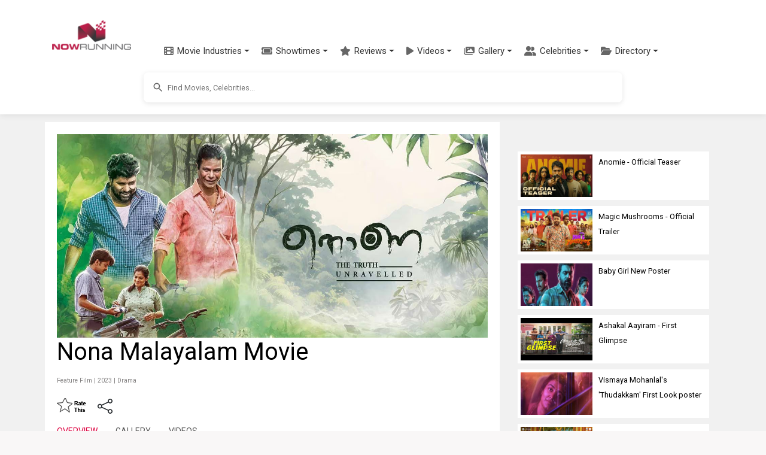

--- FILE ---
content_type: text/html; charset=utf-8
request_url: https://www.google.com/recaptcha/api2/aframe
body_size: 248
content:
<!DOCTYPE HTML><html><head><meta http-equiv="content-type" content="text/html; charset=UTF-8"></head><body><script nonce="pN3m2729otrqMwd6GFlqNw">/** Anti-fraud and anti-abuse applications only. See google.com/recaptcha */ try{var clients={'sodar':'https://pagead2.googlesyndication.com/pagead/sodar?'};window.addEventListener("message",function(a){try{if(a.source===window.parent){var b=JSON.parse(a.data);var c=clients[b['id']];if(c){var d=document.createElement('img');d.src=c+b['params']+'&rc='+(localStorage.getItem("rc::a")?sessionStorage.getItem("rc::b"):"");window.document.body.appendChild(d);sessionStorage.setItem("rc::e",parseInt(sessionStorage.getItem("rc::e")||0)+1);localStorage.setItem("rc::h",'1768454775263');}}}catch(b){}});window.parent.postMessage("_grecaptcha_ready", "*");}catch(b){}</script></body></html>